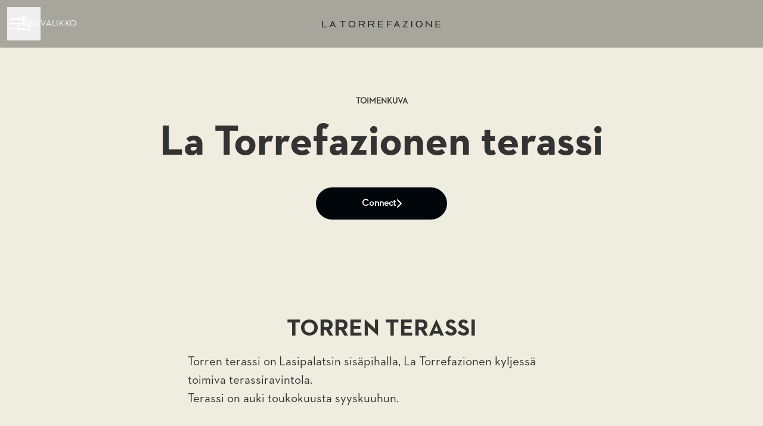

--- FILE ---
content_type: text/html; charset=utf-8
request_url: https://rekry.latorre.fi/departments/la-torrefazionen-terassi
body_size: 15601
content:
<!DOCTYPE html>

<html
  lang="fi"
  dir="ltr"
  class="h-screen"
>
  <head>
    <script src="https://assets-aws.teamtailor-cdn.com/assets/packs/js/runtime-2127da025801dd0acd26.js" crossorigin="anonymous" data-turbo-track="reload" nonce="" defer="defer" integrity="sha384-fBM1z7sE44hkAfSsT5EJzE8uZxTB1JDikqoNQ4BA389y028KMPyInKPyevD5gzhf"></script>
<script src="https://assets-aws.teamtailor-cdn.com/assets/packs/js/5217-d722161248a86ef021eb.js" crossorigin="anonymous" data-turbo-track="reload" nonce="" defer="defer" integrity="sha384-3uhEwc9uRPhLRiFZuyE1+fXG2cPfzR9U79Emaqi+mAfXU4IoMzhLyJlcm/7r1wQE"></script>
<script src="https://assets-aws.teamtailor-cdn.com/assets/packs/js/cookies-a135f52d0a68c93f4012.js" crossorigin="anonymous" data-turbo-track="reload" nonce="" defer="defer" integrity="sha384-0sL6GTF8sTKsSFPNxAGm6429n1teKKhy573MDp74v/UIVHe/z//4JrnBZWLBIJZQ"></script>
<script src="https://assets-aws.teamtailor-cdn.com/assets/packs/js/601-7d3383e7a375dc1aaa1b.js" crossorigin="anonymous" data-turbo-track="reload" nonce="" defer="defer" integrity="sha384-l5I801Pjg1EBg2KQZqeHOLGUzdhI7+PBvRsMqdEOUrzi+WANH250/E7d/ntAKPkC"></script>
<script src="https://assets-aws.teamtailor-cdn.com/assets/packs/js/8559-d931dd583b4bb79d0e2a.js" crossorigin="anonymous" data-turbo-track="reload" nonce="" defer="defer" integrity="sha384-9pmZ0INZG4vdr7arMaCamElHv26NrYEKOvqhf9yjMS5zyzkA40w7ExDWqxGcv2vE"></script>
<script src="https://assets-aws.teamtailor-cdn.com/assets/packs/js/7107-2c8b0452b1096d40d889.js" crossorigin="anonymous" data-turbo-track="reload" nonce="" defer="defer" integrity="sha384-F6jpFzRjsKwuSo3AQM4sFVxNTUvURcCz99PinP+Ioe6ku9FF/btyL6hHI9n3qsl9"></script>
<script src="https://assets-aws.teamtailor-cdn.com/assets/packs/js/7569-e58747a9f908cb43e1b3.js" crossorigin="anonymous" data-turbo-track="reload" nonce="" defer="defer" integrity="sha384-S0zTpVoc8Vs13vk6Kbzd4XaCKN6W1FEoXxzPfjU90TE6UFmLwezLnsbOzheFX6Wa"></script>
<script src="https://assets-aws.teamtailor-cdn.com/assets/packs/js/1339-822b19fa834dd7f6886d.js" crossorigin="anonymous" data-turbo-track="reload" nonce="" defer="defer" integrity="sha384-Lob+N8Ud1tUyy7FImsjk5FhAiP0wAuPIPKruyHMQ6JnAnOfl0MxbiRCaXsyDmtlP"></script>
<script src="https://assets-aws.teamtailor-cdn.com/assets/packs/js/careersite-78f3e77926146e4ef0be.js" crossorigin="anonymous" data-turbo-track="reload" nonce="" defer="defer" integrity="sha384-1mdNWolTrMnHl0FTi6TJShqw3ed8SE5HPxomHqXrDl4JTQX5lihZRZwVH4TQOevx"></script>
<script src="https://assets-aws.teamtailor-cdn.com/assets/packs/js/4254-c45eea0ea8a6e7fbe408.js" crossorigin="anonymous" data-turbo-track="reload" nonce="" defer="defer" integrity="sha384-apFmoAEVdGUqGEoR1Nm41DSwOTXZzwghwLCdRgTnXOu0tfFK3Fa/hBBCV7G0v2h8"></script>
<script src="https://assets-aws.teamtailor-cdn.com/assets/packs/js/8454-e660b5c793efc07457dc.js" crossorigin="anonymous" data-turbo-track="reload" nonce="" defer="defer" integrity="sha384-dGFXkTHDjzQntcGqSSnoJx1fghvXUfT/FblSy/fbsoR5GK/y4zwSXGBuC8kTUS0h"></script>
<script src="https://assets-aws.teamtailor-cdn.com/assets/packs/js/font-awesome-d93dcae92dfe0efb796e.js" crossorigin="anonymous" data-turbo-track="reload" nonce="" defer="defer" integrity="sha384-sgVCsKWBVlfrJgIFsdlR2hm5bWFvxj4FMh2tADpdMYjjg08BCPEMHpJBGn7LdVlS"></script>

    <link rel="stylesheet" crossorigin="anonymous" href="https://assets-aws.teamtailor-cdn.com/assets/packs/css/careersite-540c4da2.css" data-turbo-track="reload" media="all" integrity="sha384-a/P3TLRrw9ZxoiL578S9oOxQUeu8NkCUvUQt1Hw7Qxg5D4tIqI0vKpAzuPknLmsd" />

      
      

    <meta name="viewport" content="width=device-width, initial-scale=1">

    <meta name="turbo-cache-control" content="">

    <meta name="turbo-prefetch" content="false">

    <title>TORREN TERASSI - La Torrefazione</title>

    <meta name="csrf-param" content="authenticity_token" />
<meta name="csrf-token" content="zQqJSBoq7i_Y2I-cjQxT6P9wg0CYuec8Flw_Hjk-5nByAiQH7n4ntL-znFcUtbHPrxoQRx0_JkS1DAZ6qh6C1g" />
    

    
    
    <meta name="description" content="" />
    <meta name="keywords" content="Avoimia työpaikkoja, työpaikat, ura, urasivusto" />
    
    
    
    <link rel="alternate" type="application/rss+xml" title="Blog Posts" href="/blog/posts.rss" /><link rel="alternate" type="application/rss+xml" title="Jobs" href="/jobs.rss" />

    <meta property="og:locale" content="fi_FI" />
    <meta property="og:type" content="article" />
    <meta property="og:title" content="TORREN TERASSI - La Torrefazione" />
    <meta property="og:site_name" content="La Torrefazione" />
    <meta property="og:url" content="https://rekry.latorre.fi/departments/la-torrefazionen-terassi" />
    <meta property="og:description" content="" />
    
        <meta property="og:image" content="https://screenshots.teamtailor-cdn.com/371ce683-4dfb-4733-9eef-d27a18c9627a-facebook.png?update=1708505142" />
        <meta property="og:image:width" content="1200" />
        <meta property="og:image:height" content="630" />

        <meta name="twitter:card" content="summary_large_image" />
        <meta name="twitter:image" content="https://screenshots.teamtailor-cdn.com/371ce683-4dfb-4733-9eef-d27a18c9627a-twitter.png?update=1708505142" />
        <meta name="twitter:title" content="TORREN TERASSI - La Torrefazione" />
        <meta name="twitter:description" content="" />
      
    
    

    <style media="all">
  :root {
    --company-primary-bg-color: 239, 237, 224;
    --company-secondary-bg-color: 1, 6, 10;
    --company-secondary-bg-light-5-color: 3, 20, 33;
    --company-secondary-bg-fallback-color: 1, 6, 10;
    --company-primary-text-color: 51, 51, 51;
    --company-primary-text-dark-5-color: 38, 38, 38;
    --company-primary-text-dark-10-color: 26, 26, 26;
    --company-primary-text-light-50-color: 179, 179, 179;
    --company-primary-text-light-77-color: 247, 247, 247;
    --company-secondary-text-color: 255, 255, 255;
    --company-secondary-text-light-5-color: 255, 255, 255;
    --company-secondary-text-light-15-color: 255, 255, 255;
    --company-link-color: 1, 6, 10;
    --company-link-color-on-white: 1, 6, 10;
    --company-color: 1, 6, 10;

    --company-button-text-color: 255, 255, 255;
    --company-button-bg-color: 1, 6, 10;

    --company-button-bg-light-5-color: 3, 20, 33;
    --company-button-bg-light-15-color: 8, 48, 80;

    --company-border-radius: 40px;

    --company-header-font-family: "Neutra2Text-Bold_1";
    --company-header-font-weight: 400;
    --company-body-font-family: "Neutra2Text-Book-_1_ (1)";
    --company-body-font-weight: 400;
  }
    
</style>

  <meta name="theme-color" content="#01060a">

    

  <link rel="stylesheet" href="https://fonts.teamtailor-cdn.com/teamtailor-production/latorre/custom-fonts.css" type="text/css">

  </head>

  <body class="font-company-body min-h-screen flex flex-col text-company-primary bg-company-primary overflow-x-clip company-link-style--underline pages show" data-controller="careersite--ready careersite--referrer-cookie careersite--preload" data-careersite--referrer-cookie-disabled-value="false" data-careersite--ready-in-editor-value="false" data-block-scripts="true">
    
    

      <dialog data-controller="common--cookies--alert" data-common--cookies--alert-block-scripts-value="true" data-common--cookies--alert-takeover-modal-value="false" data-common--cookies--alert-show-cookie-widget-value="true" class="company-links fixed shadow-form w-auto items-center rounded p-4 bg-company-primary text-company-primary overflow-y-auto border-none max-h-[80vh] z-cookie-alert lg:gap-x-6 lg:max-h-[calc(100vh-40px)] flex-col inset-x-4 bottom-4 mb-0 mt-auto justify-between !translate-y-0 !top-0 lg:p-10 lg:flex-row lg:inset-x-[40px] lg:mb-6">

    <div class="w-full max-w-screen-xl overflow-y-auto">
      <h2 class="font-bold block text-md mb-2">Tämä sivusto käyttää evästeitä varmistaakseen, että saat parhaan kokemuksen.</h2>

      <p class="mb-2">
        La Torrefazione ja valitut yhteistyökumppanimme käyttävät evästeitä ja vastaavia tekniikoita (yhdessä ”evästeet”), jotka ovat välttämättömiä tämän verkkosivuston esittämiseksi ja sen varmistamiseksi, että saat sivustolla parhaan mahdollisen kokemuksen.

          Jos annat suostumuksesi, käytämme evästeitä myös analytiikka- ja markkinointitarkoituksiin.
      </p>

      <p class="mb-2"><a class='company-link' href='https://rekry.latorre.fi/cookie-policy'>Evästekäytännöstä</a> saat lisätietoa käyttämistämme evästeistä.</p>

      <p>Voit milloin tahansa perua suostumuksesi tai muokata sitä klikkaamalla verkkosivuston jokaisen sivun alaosassa olevaa kohtaa Hallitse evästeitä.</p>
</div>
    <div
      class="
        flex flex-col items-center gap-[10px] mt-6 flex-shrink-0 mb-2 w-full
        md:flex-row md:w-auto lg:flex-col
      "
    >
      <button class="careersite-button w-full" aria-label="Hyväksy kaikki evästeet" data-action="click-&gt;common--cookies--alert#acceptAll">Hyväksy kaikki evästeet</button>

        <button class="careersite-button w-full" aria-label="Kieltäydy kaikista ei-välttämättömistä evästeistä" data-action="click-&gt;common--cookies--alert#disableAll">Kieltäydy kaikista ei-välttämättömistä evästeistä</button>

      <button class="careersite-button w-full" aria-label="Evästeasetukset" data-action="click-&gt;common--cookies--alert#openPreferences">Evästeasetukset</button>
    </div>
</dialog>

      <dialog data-controller="common--cookies--preferences" data-common--cookies--preferences-checked-categories-value="[]" data-action="open-cookie-preferences@window-&gt;common--cookies--preferences#open" class="company-links bg-company-primary text-company-primary shadow-form inset-x-4 mb-4 rounded max-w-screen-sm p-4 overflow-auto max-h-[80vh] z-cookie-alert backdrop:bg-[rgba(0,0,0,0.6)] sm:p-10 sm:mb-auto fixed top-2">
  <div class="mb-5 text-center;">
    <h1 class="font-bold mb-2 text-lg">Valitse haluamasi evästeet</h1>
    <p class="text-left mb-2">Tällä sivustolla käytämme vain ehdottoman välttämättömiä evästeitä, joita ilman sivusto ei toimi kunnolla.</p>
    <p class="text-left mb-2">Jos annat suostumuksesi, käytämme myös muuntyyppisiä evästeitä. Alla olevilla säätimillä voit antaa tai perua suostumuksesi erityyppisiin evästeisiin. Voit milloin tahansa muuttaa suostumustasi tai perua sen kokonaan. Klikkaa vain Hallitse evästeitä -linkkiä, joka on aina käytettävissä sivuston alaosassa.</p>
    <p class="text-left">Saat lisätietoa eri tyyppisten evästeiden toiminnasta, tietojesi käytöstä evästeiden yhteydessä ja muusta vastaavasta <a href='https://rekry.latorre.fi/cookie-policy' class='underline text-company-link'>evästekäytännöstämme</a>.</p>
  </div>

  <div class="mb-10 text-sm leading-snug">
    <div class="flex mb-3 items-start sm:mb-5 cursor-default" data-preference-type="strictly_necessary">
  <div class="label-switch label-switch--disabled">
    <input type="checkbox" disabled="disabled" id="strictly_necessary" checked="checked" class="peer">

    <div class="checkbox peer-focus:ring-2 peer-focus:ring-blue-600"></div>
</div>
  <div class="ml-4 flex flex-col">
    <label class="font-semibold" for="strictly_necessary">Välttämättömät</label>

    <p>Nämä evästeet ovat välttämättömiä, jotta sivusto toimisi kunnolla, ja ne ovat aina käytössä, kun vierailet sivustolla.</p>

      <span>
        <strong>Toimittajat</strong>
        <span>Teamtailor</span>
      </span>
</div></div>

    <div class="flex mb-3 items-start sm:mb-5" data-preference-type="analytics">
  <div class="label-switch">
    <input type="checkbox" id="analytics" class="peer" data-common--cookies--preferences-target="categoryInput" data-action="input-&gt;common--cookies--preferences#handleCategoryToggle">

    <div class="checkbox peer-focus:ring-2 peer-focus:ring-blue-600"></div>
</div>
  <div class="ml-4 flex flex-col">
    <label class="font-semibold cursor-pointer" for="analytics">Analytiikka</label>

    <p>Nämä evästeet keräävät tietoa, joka auttaa sivuston käyttötavan ymmärtämisessä.</p>

      <span>
        <strong>Toimittajat</strong>
        <span>Teamtailor</span>
      </span>
</div></div>

    

    <div class="flex mb-3 items-start sm:mb-5" data-preference-type="marketing">
  <div class="label-switch">
    <input type="checkbox" id="marketing" class="peer" data-common--cookies--preferences-target="categoryInput" data-action="input-&gt;common--cookies--preferences#handleCategoryToggle">

    <div class="checkbox peer-focus:ring-2 peer-focus:ring-blue-600"></div>
</div>
  <div class="ml-4 flex flex-col">
    <label class="font-semibold cursor-pointer" for="marketing">Markkinointi</label>

    <p>Näiden evästeiden avulla saat oleellisempaa mainontaa. Toisinaan ne myös toimittavat sivustolle lisätoimintoja.</p>

      <span>
        <strong>Toimittajat</strong>
        <span>Youtube</span>
      </span>
</div></div>
  </div>

  <div class="flex flex-col items-center gap-6">
    <button class="careersite-button w-full" data-action="click-&gt;common--cookies--preferences#handleAccept">Hyväksy nämä evästeet</button>

    <button class="careersite-button w-full" data-action="click-&gt;common--cookies--preferences#handleDecline">Kieltäydy kaikista ei-välttämättömistä evästeistä</button>
  </div>
</dialog>


    <a href="#main-content" class="careersite-button min-w-[13.75rem] group 
          absolute top-0 left-0 py-2 px-4 z-[50] transform
          -translate-y-full -translate-x-full focus:translate-y-2 focus:translate-x-2 transition">
  <span class="flex items-center justify-center gap-x-3">
    
    <span class="truncate">Siirry pääsisältöön</span>

      <i class="transition duration-200 transform fas mt-[-1px] fa-chevron-right group-hover:translate-x-1 rtl:group-hover:-translate-x-1 rtl:-scale-x-100"></i>
  </span>
</a>

      
<header class="header z-career-header flex w-full h-20   hover:after:top-0 !relative" data-section-model="header" style="">
  <div class="absolute top-0 w-full h-full ltr:left-0 rtl:right-0">
            <div class="flex items-center h-full ltr:ml-2 rtl:mr-2" data-controller="common--header--menu" data-common--header--menu-open-value="false" data-test="header-menu">
  <button
    class="
      relative flex items-center gap-4 px-4 no-underline cursor-pointer h-14
      sm:w-auto bg-opacity-80 sm:bg-transparent z-career-header-menu-button
      focus-visible-header
    "
    aria-expanded="false"
    data-action="click->common--header--menu#toggle"
    data-common--header--menu-target="button"
  >
    <span class="header-menu-burger" data-common--header--menu-target="burger">
        <span class="header-menu-burger__item"></span>
        <span class="header-menu-burger__item"></span>
        <span class="header-menu-burger__item"></span>
        <span class="header-menu-burger__item"></span>
    </span>

    <span class="max-sm:sr-only text-sm leading-normal tracking-wider uppercase whitespace-nowrap">Uravalikko</span>
  </button>

  <div
    class="
      absolute inset-0 hidden w-full h-screen py-20 m-0 overflow-y-auto
      bottom header__nav z-career-header-menu-content
    "
    data-common--header--menu-target="menu"
  >
    <nav class="w-full main-nav-menu sm:h-full">
      <ul class="w-full sm:py-12">
          <li>
            <a class="text-xl sm:text-4xl py-3 px-8 sm:px-[20%] block font-bold w-full no-underline hover:bg-gradient-header focus-visible:outline-none focus-visible:bg-gradient-header rtl:degree-[90deg]" href="https://rekry.latorre.fi/">Aloitus</a>
</li>          <li>
            <a class="text-xl sm:text-4xl py-3 px-8 sm:px-[20%] block font-bold w-full no-underline hover:bg-gradient-header focus-visible:outline-none focus-visible:bg-gradient-header rtl:degree-[90deg]" href="https://rekry.latorre.fi/departments">Toimenkuvat</a>
</li>          <li>
            <a class="text-xl sm:text-4xl py-3 px-8 sm:px-[20%] block font-bold w-full no-underline hover:bg-gradient-header focus-visible:outline-none focus-visible:bg-gradient-header rtl:degree-[90deg]" href="https://rekry.latorre.fi/locations">Sijainnit</a>
</li>          <li>
            <a class="text-xl sm:text-4xl py-3 px-8 sm:px-[20%] block font-bold w-full no-underline hover:bg-gradient-header focus-visible:outline-none focus-visible:bg-gradient-header rtl:degree-[90deg]" href="https://rekry.latorre.fi/people">Työkaverit</a>
</li>          <li>
            <a class="text-xl sm:text-4xl py-3 px-8 sm:px-[20%] block font-bold w-full no-underline hover:bg-gradient-header focus-visible:outline-none focus-visible:bg-gradient-header rtl:degree-[90deg]" href="https://rekry.latorre.fi/jobs">Työpaikat</a>
</li>      </ul>
    </nav>

    <div class="flex flex-col items-end px-8 py-8 overflow-auto md:max-h-full scrollbar-hide sm:text-right sm:fixed top-16 ltr:right-8 rtl:left-8 sm:px-0 sm:py-0">
      <span class="text-lg font-bold">
        Työntekijä
      </span>

      <a class="hover:underline focus-visible-header self-end" href="https://app.teamtailor.com/companies/JOhvJEqE-IY@eu/dashboard">Kirjaudu sisään työntekijänä</a>


        <span class="mt-12 text-lg font-bold">
          Hakija
        </span>
        <a class="hover:underline focus-visible-header self-end" href="https://rekry.latorre.fi/connect/login">Kirjaudu Connectiin</a>

        <span class="mt-12 text-lg font-bold">Kotisivu</span>
        <a class="hover:underline focus-visible-header self-end" href="http://www.latorre.fi">latorre.fi</a>
</div>  </div>
</div>

</div>

<div class="flex items-center mx-auto">      
<a class="relative h-[72px] flex items-center justify-center text-center focus-visible-header" id="e812d76f48b6dac100b5addd20e65fee5" data-test="company-logo" data-turbo-permanent="true" href="https://rekry.latorre.fi/">
    <img alt="Yrityksen La Torrefazione urasivusto" class="mx-auto max-w-[180px] sm:max-w-[200px] max-h-[90%]" src="https://images.teamtailor-cdn.com/images/s3/teamtailor-production/logotype-v3/image_uploads/e19c41b4-8ed5-4db3-a986-1991ebb4313e/original.png" />
</a>
</div>

  <div class="absolute top-0 flex items-center h-full mx-3 ltr:right-0 rtl:left-0">
            <div data-controller="common--share" data-common--share-url-value="https://rekry.latorre.fi/departments/la-torrefazionen-terassi" data-test="share-button">
  <div class="relative" data-controller="common--dropdown" data-common--dropdown-use-stimulus-click-outside-value="false" data-common--dropdown-right-aligned-class="ltr:right-0 rtl:left-0" data-common--dropdown-validation-error-value="Jonkin vaihtoehdon valitseminen on pakollista">


  <button type="button" role="button" id="trigger-dropdown-716443a5" aria-required="false" aria-label="Jaa sivu" aria-haspopup="menu" aria-expanded="false" aria-controls="dropdown-716443a5" class="text-current px-4 pt-[15px] pb-[17px] block flex items-center justify-center focus-visible-header" data-common--dropdown-target="button" data-action="click-&gt;common--dropdown#toggle">
    <span class="sr-only">Jaa sivu</span>

          <i class="far fa-arrow-up-from-bracket size-6"></i>

</button>
  <div id="dropdown-716443a5" role="menu" aria-labelledby="trigger-dropdown-716443a5" class="absolute flex-col hidden -mt-1 bg-white rounded min-w-[175px] shadow-form animate__animated animate__faster z-dropdown max-h-[70vh] overflow-y-auto ltr:right-0 rtl:left-0  p-2 top-full" data-common--dropdown-target="dropdown">

        <button type="button" role="menuitem" class="block no-underline px-3 py-3 sm:py-1 text-gray-800 focus-visible:outline-company-button hover:bg-company-secondary hover:text-company-secondary last:mb-0 text-unset mb-1 rounded-xs" data-common--dropdown-target="menuItem" data-action="click-&gt;common--share#handleClick" data-provider="Facebook">
                <span class="flex items-center">
        <i class="fab fa-facebook-square size-6"></i>
        <span class="mx-3">Facebook</span>
      </span>

</button>        <button type="button" role="menuitem" class="block no-underline px-3 py-3 sm:py-1 text-gray-800 focus-visible:outline-company-button hover:bg-company-secondary hover:text-company-secondary last:mb-0 text-unset mb-1 rounded-xs" data-common--dropdown-target="menuItem" data-action="click-&gt;common--share#handleClick" data-provider="Twitter">
                <span class="flex items-center">
        <i class="fab fa-square-x-twitter size-6"></i>
        <span class="mx-3">X</span>
      </span>

</button>        <button type="button" role="menuitem" class="block no-underline px-3 py-3 sm:py-1 text-gray-800 focus-visible:outline-company-button hover:bg-company-secondary hover:text-company-secondary last:mb-0 text-unset mb-1 rounded-xs" data-common--dropdown-target="menuItem" data-action="click-&gt;common--share#handleClick" data-provider="LinkedIn">
                <span class="flex items-center">
        <i class="fab fa-linkedin size-6"></i>
        <span class="mx-3">LinkedIn</span>
      </span>

</button>



</div></div></div>

  </div>
</header>

<main class="flex flex-col flex-grow" id="main-content">
  
    
  <section id="section-27860896" style="--block-base-text-color: var(--company-primary-text-color);--block-base-link-color: var(--company-link-color);--block-base-background-color: var(--company-primary-bg-color);--block-base-highlight-color: var(--company-color);" class="block--connect   block-padding bg-block-preset-primary bg-company-primary text-company-primary" data-section-route="section" data-section-model="27860896" data-section-name="connect">
    <div class="block-px">
  <div class="mx-auto text-center block-max-w--md text-company-primary">
      <span class="block mb-4 text-sm font-semibold uppercase">
        Toimenkuva
      </span>
      <h1 class="text-5xl md:text-7xl text-center font-company-header">
        La Torrefazionen terassi
      </h1>

      <div class="mt-8">
        <a class="careersite-button min-w-[13.75rem] group" rel="noopener" href="/connect?department=dekki-stadin-kuumin-terassi">
  <div class="flex items-center justify-center gap-x-3">
    <span class="truncate">Connect</span>

    <i
      class="
        transition duration-200 transform fas fa-chevron-right
        group-hover:translate-x-1 rtl:group-hover:-translate-x-1
        rtl:-scale-x-100
      "
    ></i>
  </div>
</a>
      </div>
  </div>
</div>

</section>
  
  <section id="section-27860897" style="--block-base-text-color: var(--company-primary-text-color);--block-base-link-color: var(--company-link-color);--block-base-background-color: var(--company-primary-bg-color);--block-base-highlight-color: var(--company-color);" class="block--gallery   block-padding bg-block-preset-primary bg-company-primary text-company-primary" data-section-route="section" data-section-model="27860897" data-section-name="gallery">
      <div class="block-px">
    <div class="w-full mx-auto block-max-w--lg">
        
<div class="splide" dir="ltr" data-controller="common--carousel" data-common--carousel-use-container-height-value="false" data-common--carousel-initialize-when-viewport-value="false" data-common--carousel-has-video-value="false" data-common--carousel-autoplay-value="false" data-common--carousel-type-value="loop" data-common--carousel-pagination-value="true" data-common--carousel-arrows-value="true" data-common--carousel-initial-image-index-value="0" data-common--carousel-height-ratio-value="0.6666666666666666">
  <div class="splide__track rounded">
    <ul class="splide__list">
          <li class="splide__slide" data-common--carousel-target="item" data-url="https://images.teamtailor-cdn.com/images/s3/teamtailor-production/gallery_picture-v6/image_uploads/4b83603b-575b-4b45-92e6-0e987b06b1cf/original.jpg">
            <img src="[data-uri]" alt="Workplace image" class="hidden" data-common--carousel-target="image" data-splide-lazy="https://images.teamtailor-cdn.com/images/s3/teamtailor-production/gallery_picture-v6/image_uploads/4b83603b-575b-4b45-92e6-0e987b06b1cf/original.jpg">
</li>          <li class="splide__slide" data-common--carousel-target="item" data-url="https://images.teamtailor-cdn.com/images/s3/teamtailor-production/gallery_picture-v6/image_uploads/d6942fd2-0d90-4452-b7d5-9f6fcea9ee56/original.jpg">
            <img src="[data-uri]" alt="Workplace image" class="hidden" data-common--carousel-target="image" data-splide-lazy="https://images.teamtailor-cdn.com/images/s3/teamtailor-production/gallery_picture-v6/image_uploads/d6942fd2-0d90-4452-b7d5-9f6fcea9ee56/original.jpg">
</li>          <li class="splide__slide" data-common--carousel-target="item" data-url="https://images.teamtailor-cdn.com/images/s3/teamtailor-production/gallery_picture-v6/image_uploads/1d4bc84c-78e8-4687-8ff1-652a6c3ae299/original.jpg">
            <img src="[data-uri]" alt="Workplace image" class="hidden" data-common--carousel-target="image" data-splide-lazy="https://images.teamtailor-cdn.com/images/s3/teamtailor-production/gallery_picture-v6/image_uploads/1d4bc84c-78e8-4687-8ff1-652a6c3ae299/original.jpg">
</li>          <li class="splide__slide" data-common--carousel-target="item" data-url="https://images.teamtailor-cdn.com/images/s3/teamtailor-production/gallery_picture-v6/image_uploads/7531e980-6ff0-4a28-bae0-3770800bac05/original.jpg">
            <img src="[data-uri]" alt="Workplace image" class="hidden" data-common--carousel-target="image" data-splide-lazy="https://images.teamtailor-cdn.com/images/s3/teamtailor-production/gallery_picture-v6/image_uploads/7531e980-6ff0-4a28-bae0-3770800bac05/original.jpg">
</li>          <li class="splide__slide" data-common--carousel-target="item" data-url="https://images.teamtailor-cdn.com/images/s3/teamtailor-production/gallery_picture-v6/image_uploads/3a254d6d-d90b-4b59-830b-4e149eccd8e3/original.jpg">
            <img src="[data-uri]" alt="Workplace image" class="hidden" data-common--carousel-target="image" data-splide-lazy="https://images.teamtailor-cdn.com/images/s3/teamtailor-production/gallery_picture-v6/image_uploads/3a254d6d-d90b-4b59-830b-4e149eccd8e3/original.jpg">
</li>          <li class="splide__slide" data-common--carousel-target="item" data-url="https://images.teamtailor-cdn.com/images/s3/teamtailor-production/gallery_picture-v6/image_uploads/f734b468-47bd-4106-b49c-7b2512fa66a8/original.jpg">
            <img src="[data-uri]" alt="Workplace image" class="hidden" data-common--carousel-target="image" data-splide-lazy="https://images.teamtailor-cdn.com/images/s3/teamtailor-production/gallery_picture-v6/image_uploads/f734b468-47bd-4106-b49c-7b2512fa66a8/original.jpg">
</li>          <li class="splide__slide" data-common--carousel-target="item" data-url="https://images.teamtailor-cdn.com/images/s3/teamtailor-production/gallery_picture-v6/image_uploads/c1bd62b8-52dc-4124-a1ee-54c5c80b4238/original.jpg">
            <img src="[data-uri]" alt="Workplace image" class="hidden" data-common--carousel-target="image" data-splide-lazy="https://images.teamtailor-cdn.com/images/s3/teamtailor-production/gallery_picture-v6/image_uploads/c1bd62b8-52dc-4124-a1ee-54c5c80b4238/original.jpg">
</li>
    </ul>
</div></div>
    </div>
  </div>

</section>
  
  <section id="section-27860898" style="--block-base-text-color: var(--company-primary-text-color);--block-base-link-color: var(--company-link-color);--block-base-background-color: var(--company-primary-bg-color);--block-base-highlight-color: var(--company-color);" class="block--text   block-padding bg-block-preset-primary bg-company-primary text-company-primary" data-section-route="section" data-section-model="27860898" data-section-sub-type="ContentBlock::Text" data-section-name="text">
    <div class="text-lg block-px" data-controller="careersite--responsive-video">
    <div class="mx-auto block-max-w--sm">
  

    <h2 class="mb-4 text-4xl leading-tight text-center font-company-header text-block-title">TORREN TERASSI</h2>

    <div class="prose prose-block font-company-body company-links break-words">
      <p><strong></strong>Torren terassi on&nbsp;Lasipalatsin sisäpihalla, La Torrefazionen kyljessä toimiva terassiravintola.<br></p><p>Terassi on auki toukokuusta syyskuuhun.&nbsp;</p><p><br></p><p><br></p><p><br></p>
    </div>
</div>

</div>
</section>
  

  

  
  <section id="section-100763" style="--block-base-text-color: var(--company-secondary-text-color);--block-base-link-color: var(--company-secondary-text-color);--block-base-background-color: var(--company-secondary-bg-color);--block-base-highlight-color: var(--company-secondary-text-color);" class="block--workplace   bg-company-secondary text-company-secondary" data-section-route="section" data-section-model="100763" data-section-name="workplace">
    <div class="md:min-h-[500px] flex flex-col lg:flex-row">
  <div class="w-full flex flex-col items-center justify-center py-20 block-px md:px-15 lg:w-half">

      <div class="prose prose-block block-max-w--sm lg:max-w-600 company-links">
        <p>#kylänintohimoisimmatbaristat</p>
      </div>
</div>
    <div class="w-full lg:w-half">
      
<div class="splide" dir="ltr" data-controller="common--carousel" data-common--carousel-use-container-height-value="true" data-common--carousel-initialize-when-viewport-value="false" data-common--carousel-has-video-value="false" data-common--carousel-autoplay-value="false" data-common--carousel-type-value="loop" data-common--carousel-pagination-value="true" data-common--carousel-arrows-value="true" data-common--carousel-initial-image-index-value="0" data-common--carousel-height-ratio-value="0">
  <div class="splide__track">
    <ul class="splide__list">
          <li class="splide__slide" data-common--carousel-target="item" data-url="https://images.teamtailor-cdn.com/images/s3/teamtailor-production/gallery_picture-v6/image_uploads/c7779001-5e7e-4ca0-a92c-23a576c21408/original.jpg">
            <img src="[data-uri]" alt="Workplace image" class="hidden" data-common--carousel-target="image" data-splide-lazy="https://images.teamtailor-cdn.com/images/s3/teamtailor-production/gallery_picture-v6/image_uploads/c7779001-5e7e-4ca0-a92c-23a576c21408/original.jpg">
</li>          <li class="splide__slide" data-common--carousel-target="item" data-url="https://images.teamtailor-cdn.com/images/s3/teamtailor-production/gallery_picture-v6/image_uploads/d348a5b2-b265-445f-b3f6-4c4a3c1dbf93/original.jpg">
            <img src="[data-uri]" alt="Workplace image" class="hidden" data-common--carousel-target="image" data-splide-lazy="https://images.teamtailor-cdn.com/images/s3/teamtailor-production/gallery_picture-v6/image_uploads/d348a5b2-b265-445f-b3f6-4c4a3c1dbf93/original.jpg">
</li>          <li class="splide__slide" data-common--carousel-target="item" data-url="https://images.teamtailor-cdn.com/images/s3/teamtailor-production/gallery_picture-v6/image_uploads/cd202386-88e0-420d-99ae-46f9f3272bfd/original.jpg">
            <img src="[data-uri]" alt="Workplace image" class="hidden" data-common--carousel-target="image" data-splide-lazy="https://images.teamtailor-cdn.com/images/s3/teamtailor-production/gallery_picture-v6/image_uploads/cd202386-88e0-420d-99ae-46f9f3272bfd/original.jpg">
</li>          <li class="splide__slide" data-common--carousel-target="item" data-url="https://images.teamtailor-cdn.com/images/s3/teamtailor-production/gallery_picture-v6/image_uploads/94e97bb3-4387-4f7f-928a-c2423bcb71a8/original.jpg">
            <img src="[data-uri]" alt="Workplace image" class="hidden" data-common--carousel-target="image" data-splide-lazy="https://images.teamtailor-cdn.com/images/s3/teamtailor-production/gallery_picture-v6/image_uploads/94e97bb3-4387-4f7f-928a-c2423bcb71a8/original.jpg">
</li>          <li class="splide__slide" data-common--carousel-target="item" data-url="https://images.teamtailor-cdn.com/images/s3/teamtailor-production/gallery_picture-v6/image_uploads/a2d0237d-dcaa-4460-b243-988fcc85ce69/original.jpg">
            <img src="[data-uri]" alt="Workplace image" class="hidden" data-common--carousel-target="image" data-splide-lazy="https://images.teamtailor-cdn.com/images/s3/teamtailor-production/gallery_picture-v6/image_uploads/a2d0237d-dcaa-4460-b243-988fcc85ce69/original.jpg">
</li>
    </ul>
</div></div>
    </div>
</div>
</section>
  
  <section id="section-27860903" style="--block-base-text-color: var(--company-primary-text-color);--block-base-link-color: var(--company-link-color);--block-base-background-color: var(--company-primary-bg-color);--block-base-highlight-color: var(--company-color);" class="block--locations-map   bg-company-primary text-company-primary" data-section-route="section" data-section-model="27860903" data-section-name="locations-map">
    <div id="locations-map" class="text-lg locations-map" data-controller="blocks--locations-map" data-blocks--locations-map-selected-location-value="34287" data-blocks--locations-map-locations-value="[{&quot;id&quot;:34287,&quot;lat&quot;:&quot;60.1667764&quot;,&quot;long&quot;:&quot;24.9366927&quot;},{&quot;id&quot;:32823,&quot;lat&quot;:&quot;60.1697649&quot;,&quot;long&quot;:&quot;24.948037999999997&quot;},{&quot;id&quot;:32822,&quot;lat&quot;:&quot;60.16867689999999&quot;,&quot;long&quot;:&quot;24.9435545&quot;},{&quot;id&quot;:32828,&quot;lat&quot;:&quot;60.1783691&quot;,&quot;long&quot;:&quot;24.950028&quot;},{&quot;id&quot;:32826,&quot;lat&quot;:&quot;60.1694809&quot;,&quot;long&quot;:&quot;24.9337569&quot;},{&quot;id&quot;:32829,&quot;lat&quot;:&quot;60.1700846&quot;,&quot;long&quot;:&quot;24.9372998&quot;},{&quot;id&quot;:32825,&quot;lat&quot;:&quot;60.1616708&quot;,&quot;long&quot;:&quot;24.7380789&quot;},{&quot;id&quot;:32824,&quot;lat&quot;:&quot;65.01130619999999&quot;,&quot;long&quot;:&quot;25.4721474&quot;},{&quot;id&quot;:59983,&quot;lat&quot;:&quot;60.21820809999999&quot;,&quot;long&quot;:&quot;24.8119676&quot;},{&quot;id&quot;:45597,&quot;lat&quot;:&quot;60.1700485&quot;,&quot;long&quot;:&quot;24.9380027&quot;}]">
  <template data-blocks--locations-map-target="largeMarkerIcon">
    <i class="text-3xl filter drop-shadow fas fa-location-dot text-company-link"></i>
  </template>

  <template data-blocks--locations-map-target="smallMarkerIcon">
    <i class="filter drop-shadow fas fa-circle-small fa-xs text-company-link"></i>
  </template>

  <div class="flex flex-col lg:flex-row">
    <div
      class="
        flex flex-col items-center justify-start w-full py-20 lg:w-half
        bg-company-secondary block-px
      "
    >
        <select class="truncate pr-10 mb-6 min-w-full lg:min-w-[300px] max-w-full lg:max-w-[420px] md:mx-4 p-4 rounded-2 border-0 cursor-pointer bg-company-secondary-text text-company-secondary-bg " data-blocks--locations-map-target="locationSelect" name="Valitse sijainti" title="Valitse sijainti">
            <option value="34287">
              La Torrefazione Oy
</option>            <option value="32823">
              Fratello Torrefazione
</option>            <option value="32822">
              La Torrefazione Aleksi
</option>            <option value="32828">
              La Torrefazione Hakis
</option>            <option value="32826">
              La Torrefazione Kamppi
</option>            <option value="32829">
              La Torrefazione Lasipalatsi
</option>            <option value="32825">
              La Torrefazione Omena
</option>            <option value="32824">
              La Torrefazione Oulu
</option>            <option value="59983">
              La Torrefazione Sello
</option>            <option value="45597">
              La Torrefazionen Terassi
</option></select>
      <turbo-frame id="location_details" src="https://rekry.latorre.fi/locations/map_details?editor=false&amp;location_id=34287" loading="lazy" data-blocks--locations-map-target="details"></turbo-frame>
    </div>

    <div class="w-full lg:w-half h-[320px] md:h-[450px] z-career-locations-map" data-blocks--locations-map-target="map"></div>
</div></div>
</section>


  <div class="" data-section-model="footer">

  <section class="block--about company-links bg-primary-text-background block-px mt-auto">
  <div class="py-20 mx-auto block-max-w--sm">
    <div class="mx-auto block-max-w--sm">
    <h2 class="mb-4 text-4xl text-center font-company-header text-block-title">La Torrefazione yrityksenä</h2>

    <div class="prose prose-block font-company-body company-links break-words">
      
    </div>
</div>


    <div class="flex flex-wrap mt-8 text-lg gap-y-4">
        <div class="flex-shrink-0 w-full md:w-half">
          <span class="font-bold">
            Perustettu
          </span>

          2009
        </div>


    </div>
  </div>
</section>

  <footer class="block-px mt-auto">
      <div class="text-lg block-padding">
  <div class="w-full mx-auto sm:flex block-max-w--lg">
      <div class="w-full lg:flex-shrink-0 md:w-[47%] md:text-center lg:text-unset lg:w-[25%] md:pr-[3%] mb-10 lg:mb-0 last:mb-0 footer-nav-menu">
  <h2 class="mb-4 text-xl font-company-header">Urasivusto</h2>

  <ul class="flex flex-col gap-y-3">
      <li class="w-full text-md leading-tight">
        <a class="py-1 w-full company-link" href="https://rekry.latorre.fi/">Aloitus</a>

</li>      <li class="w-full text-md leading-tight">
        <a class="py-1 w-full company-link" href="https://rekry.latorre.fi/departments">Toimenkuvat</a>

</li>      <li class="w-full text-md leading-tight">
        <a class="py-1 w-full company-link" href="https://rekry.latorre.fi/locations">Sijainnit</a>

</li>      <li class="w-full text-md leading-tight">
        <a class="py-1 w-full company-link" href="https://rekry.latorre.fi/people">Työkaverit</a>

</li>      <li class="w-full text-md leading-tight">
        <a class="py-1 w-full company-link" href="https://rekry.latorre.fi/jobs">Työpaikat</a>

</li>      <li class="w-full text-md leading-tight">
        <a class="py-1 w-full company-link" href="/data-privacy">Tietosuoja</a>

</li>      <li class="w-full text-md leading-tight">
                    <button data-controller="cookie-preferences" data-action="click-&gt;cookie-preferences#openCookiePreferences" aria-label="Hallitse evästeitä" class="company-link font-company-body text-unset py-1">Hallitse evästeitä</button>

</li>  </ul>
</div>
      <div class="w-full lg:flex-shrink-0 md:w-[47%] md:text-center lg:text-unset lg:w-[25%] md:pr-[3%] mb-10 lg:mb-0 last:mb-0 footer-nav-locations">
  <h2 class="mb-4 text-xl font-company-header">Sijainnit</h2>

  <ul class="flex flex-col gap-y-3">
      <li class="w-full text-md leading-tight">
        <a class="py-1 w-full company-link" href="https://rekry.latorre.fi/locations/la-torrefazionen-terassi">La Torrefazionen Terassi</a>

</li>      <li class="w-full text-md leading-tight">
        <a class="py-1 w-full company-link" href="https://rekry.latorre.fi/locations/la-torrefazione-oy">La Torrefazione Oy</a>

</li>      <li class="w-full text-md leading-tight">
        <a class="py-1 w-full company-link" href="https://rekry.latorre.fi/locations/la-torrefazione-kamppi">La Torrefazione Kamppi</a>

</li>      <li class="w-full text-md leading-tight">
        <a class="py-1 w-full company-link" href="https://rekry.latorre.fi/locations/la-torrefazione-lasipalatsi">La Torrefazione Lasipalatsi</a>

</li>      <li class="w-full text-md leading-tight">
        <a class="py-1 w-full company-link" href="https://rekry.latorre.fi/locations/fratello-torrefazione">Fratello Torrefazione</a>

</li>      <li class="w-full text-md leading-tight">
        <a class="py-1 w-full company-link" href="https://rekry.latorre.fi/locations/la-torrefazione-aleksi">La Torrefazione Aleksi</a>

</li>      <li class="w-full text-md leading-tight">
        <a class="py-1 w-full company-link" href="/locations">Kaikki sijainnit</a>

</li>  </ul>
</div>
      <div class="w-full lg:flex-shrink-0 md:w-[47%] md:text-center lg:text-unset lg:w-[25%] md:pr-[3%] mb-10 lg:mb-0 last:mb-0 footer-nav-departments">
  <h2 class="mb-4 text-xl font-company-header">Toimenkuvat</h2>

  <ul class="flex flex-col gap-y-3">
      <li class="w-full text-md leading-tight">
        <a class="py-1 w-full company-link" href="https://rekry.latorre.fi/departments/la-torrefazionen-terassi">TORREN TERASSI</a>

</li>      <li class="w-full text-md leading-tight">
        <a class="py-1 w-full company-link" href="https://rekry.latorre.fi/departments/vuoropaallikko">VUOROPÄÄLLIKKÖ</a>

</li>      <li class="w-full text-md leading-tight">
        <a class="py-1 w-full company-link" href="https://rekry.latorre.fi/departments/baristakouluttaja">BARISTAKOULUTTAJA</a>

</li>      <li class="w-full text-md leading-tight">
        <a class="py-1 w-full company-link" href="https://rekry.latorre.fi/departments/kahvilapaallikko">KAHVILAPÄÄLLIKKÖ</a>

</li>      <li class="w-full text-md leading-tight">
        <a class="py-1 w-full company-link" href="https://rekry.latorre.fi/departments/barista">BARISTA</a>

</li>      <li class="w-full text-md leading-tight">
        <a class="py-1 w-full company-link" href="https://rekry.latorre.fi/departments/keittiomestari">KEITTIÖMESTARI</a>

</li>  </ul>
</div>

    <div class="flex flex-col items-center justify-center grow shrink-0 text-base sm:items-end sm:justify-end">
      <a class="text-company-primary hover:text-company-link text-ellipsis py-1" href="http://www.latorre.fi">latorre.fi</a>

</div></div></div>


    <div
      class="
        flex flex-col py-4 mx-auto text-center border-t sm:text-unset
        block-max-w--lg border-company-primary-text border-opacity-15
        sm:justify-between sm:flex-row
      "
    >
      <div class="flex justify-center w-full sm:w-auto">
    <a class="text-company-primary hover:text-company-link" href="https://app.teamtailor.com/companies/JOhvJEqE-IY@eu/dashboard">Työntekijän sisäänkirjautuminen</a>
</div>


      <div class="flex justify-center w-full sm:w-auto">
          <a class="text-company-primary hover:text-company-link" href="/connect/login">Hakijan Connect-sisäänkirjautuminen</a>

      </div>
    </div>
</footer></div>
  

</main>

      <div
  class="
    relative z-career-footer flex items-center justify-center flex-shrink-0
    font-sans font-normal bg-company-primary h-[152px] text-company-primary
  "
  style="display: flex !important; visibility: visible !important;"
  id="ed3cc19d15bb1773b92bfa20f25a8dbba"
  data-turbo-permanent
>
  <a rel="noopener" target="_blank" class="flex flex-col items-center group p-1" style="display: flex !important; visibility: visible !important;" href="https://www.teamtailor.com/?utm_campaign=poweredby&amp;utm_content=rekry.latorre.fi&amp;utm_medium=referral&amp;utm_source=career-site">
    <svg xmlns="http://www.w3.org/2000/svg" width="115" height="26">
      <path
        fill="currentColor"
        d="M115 10.727a1.815 1.815 0 0 0-.684-.954 3.443 3.443 0 0 0-1.12-.549 3.8 3.8 0 0 0-1.163-.148c-.374.014-.647.064-.819.148-.517.282-1.243.831-2.175 1.649a56.033 56.033 0 0 0-3.06 2.916 88.146 88.146 0 0 0-3.382 3.657 64.336 64.336 0 0 0-3.145 3.867 64.947 64.947 0 0 1 2.585-3.699 71.089 71.089 0 0 1 2.456-3.086 39.674 39.674 0 0 1 2.089-2.303 198.2 198.2 0 0 1 1.4-1.395c.172-.141.172-.31 0-.507-.172-.198-.417-.388-.732-.571a6.412 6.412 0 0 0-.991-.465c-.344-.127-.618-.19-.818-.19-.23 0-.646.29-1.249.867-.603.577-1.278 1.324-2.025 2.24a77.721 77.721 0 0 0-2.348 3.043 60.298 60.298 0 0 0-2.24 3.255 32.222 32.222 0 0 0-1.659 2.875c-.43.86-.646 1.5-.646 1.923 0 .197.108.458.323.782.216.324.459.62.732.888.272.268.545.451.819.55.272.098.48.035.624-.19l.173-.34c.545-.872 1.256-1.865 2.132-2.98a105.902 105.902 0 0 1 5.709-6.656 48.75 48.75 0 0 1 2.671-2.663c-.201.338-.502.76-.904 1.268-.403.507-.797 1.014-1.186 1.521-.387.507-.732.987-1.034 1.437-.301.452-.452.776-.452.973 0 .197.072.408.216.633.144.226.337.437.582.634.243.197.501.366.775.507.273.141.538.211.797.211.23 0 .502-.09.819-.274a6.57 6.57 0 0 0 .969-.698c.33-.28.66-.591.991-.93a9.63 9.63 0 0 0 .84-.972c.2-.253.258-.394.172-.423-.086-.028-.23-.013-.431.043-.201.056-.402.12-.602.19-.202.07-.317.092-.345.064-.059-.057.043-.225.301-.507.258-.282.588-.634.991-1.057.401-.423.847-.873 1.335-1.352.489-.48.94-.937 1.357-1.375.416-.436.755-.824 1.012-1.162.195-.255.308-.445.34-.572v-.123ZM98.14 11.358a6.737 6.737 0 0 0-1.444-1.14 8.05 8.05 0 0 0-1.702-.762c-.59-.183-1.114-.233-1.573-.148-.631.141-1.328.493-2.089 1.057a16.207 16.207 0 0 0-2.283 2.092 24.276 24.276 0 0 0-2.176 2.769 27.779 27.779 0 0 0-1.788 3c-.502.988-.883 1.918-1.141 2.791-.259.873-.33 1.606-.216 2.198.057.282.302.584.732.909.431.324.911.62 1.444.888.53.268 1.062.479 1.594.633.531.155.926.218 1.185.19.603-.084 1.285-.393 2.046-.93.761-.534 1.536-1.204 2.326-2.007a27.437 27.437 0 0 0 2.306-2.684 28.124 28.124 0 0 0 1.938-2.895c.545-.944.97-1.832 1.27-2.664.302-.83.41-1.5.323-2.007-.084-.423-.337-.852-.752-1.29Zm-2.047 1.1c-.317.718-.79 1.578-1.422 2.578-.632 1-1.35 2.057-2.154 3.17a56.881 56.881 0 0 1-2.348 3.043c-.761.916-1.436 1.648-2.024 2.198-.59.55-.97.755-1.142.613-.202-.141-.137-.577.193-1.31.33-.733.805-1.599 1.422-2.6.618-1 1.32-2.05 2.112-3.149A55.734 55.734 0 0 1 93.034 14c.747-.901 1.415-1.62 2.004-2.155.588-.536.997-.747 1.228-.635.2.113.142.53-.173 1.248Z"
      />

      <path
        fill="currentColor"
        d="M93.128 0h-.01a.826.826 0 0 0-.127.01c-.258.056-.696.394-1.314 1.014-.618.62-1.35 1.423-2.197 2.409a94.751 94.751 0 0 0-2.757 3.381 163.559 163.559 0 0 0-5.837 7.968 81.501 81.501 0 0 0-2.435 3.741 37.377 37.377 0 0 0-1.702 3.064c-.43.888-.646 1.53-.646 1.923 0 .198.072.417.215.656.144.24.33.458.56.656.23.197.489.366.776.507.287.14.56.211.819.211.23 0 .502-.09.819-.275.315-.183.638-.415.969-.697.329-.28.66-.598.99-.951.33-.352.61-.683.84-.994.2-.253.259-.394.172-.422-.086-.028-.23-.014-.43.042-.202.057-.41.127-.625.211-.216.085-.338.113-.367.085-.086-.085.05-.465.41-1.141.358-.677.883-1.558 1.572-2.642a92.766 92.766 0 0 1 2.499-3.7c.976-1.38 2.032-2.817 3.166-4.31a141.137 141.137 0 0 1 3.554-4.482 117.076 117.076 0 0 1 3.663-4.226c.23-.254.25-.507.064-.76a2.76 2.76 0 0 0-.796-.698 3.952 3.952 0 0 0-1.12-.465A3.32 3.32 0 0 0 93.128 0ZM78.645 9.985c-.603.592-1.286 1.352-2.046 2.282a68.44 68.44 0 0 0-2.37 3.086 71.05 71.05 0 0 0-2.263 3.297 34.032 34.032 0 0 0-1.701 2.916c-.446.874-.668 1.522-.668 1.944 0 .198.072.417.216.656.143.24.337.458.58.656.244.197.503.366.777.507.272.141.538.211.796.211.23 0 .502-.09.82-.275.315-.182.646-.415.99-.697.345-.28.675-.598.99-.951.316-.352.604-.683.862-.994.2-.253.251-.394.15-.422-.1-.028-.25-.014-.451.042a5.261 5.261 0 0 0-.603.211c-.201.085-.317.113-.345.085-.115-.112-.022-.45.28-1.015.301-.563.71-1.247 1.228-2.05a49.603 49.603 0 0 1 1.787-2.578c.675-.916 1.329-1.79 1.961-2.621a131.25 131.25 0 0 1 1.702-2.198c.502-.634.84-1.05 1.013-1.247.143-.169.136-.353-.022-.55a2.42 2.42 0 0 0-.667-.549 5.827 5.827 0 0 0-.948-.444c-.345-.127-.618-.19-.819-.19-.23 0-.646.296-1.25.888Zm5.127-1.987c.43-.282.861-.606 1.293-.972.43-.366.81-.74 1.141-1.12.33-.381.496-.684.496-.91 0-.28-.094-.52-.28-.718a2.184 2.184 0 0 0-.711-.486 3.922 3.922 0 0 0-.926-.274c-.33-.057-.64-.07-.927-.043-.2.029-.446.163-.732.401-.288.24-.597.516-.926.825-.33.31-.654.641-.97.993-.316.353-.602.67-.861.951-.23.254-.273.501-.13.74.143.24.374.444.69.613.316.168.653.303 1.013.4.358.1.638.121.84.065.228-.028.558-.183.99-.465ZM72.053 10.407c-.171-.169-.38-.36-.624-.57a9.114 9.114 0 0 0-.733-.57 3.563 3.563 0 0 0-.754-.402 1.217 1.217 0 0 0-.732-.063c-.919.168-1.86.599-2.822 1.29a19.599 19.599 0 0 0-2.8 2.471 30.759 30.759 0 0 0-2.564 3.108 40.548 40.548 0 0 0-2.111 3.212c-.603 1.03-1.078 1.96-1.422 2.79-.344.832-.517 1.445-.517 1.839 0 .197.072.416.216.655.143.24.337.459.581.656.244.197.502.366.776.507.273.141.538.211.797.211.115 0 .337-.127.667-.38.33-.254.719-.592 1.164-1.015a72.943 72.943 0 0 0 3.21-3.254c-.317.564-.56 1.071-.732 1.521-.172.451-.259.818-.259 1.099 0 .197.072.416.216.655.143.24.338.459.582.656.243.197.501.366.775.507.273.141.539.211.797.211.23 0 .502-.09.819-.274.316-.183.646-.416.99-.698.345-.28.676-.598.991-.95.316-.352.603-.684.862-.995.2-.252.25-.394.15-.422-.1-.028-.251-.013-.452.042a5.253 5.253 0 0 0-.603.211c-.2.085-.316.114-.344.085-.116-.112-.044-.436.215-.972.259-.535.632-1.176 1.12-1.924a81.853 81.853 0 0 1 1.659-2.43c.617-.873 1.213-1.697 1.787-2.473a71.05 71.05 0 0 1 1.573-2.05c.474-.592.811-1 1.012-1.226.144-.169.136-.352-.021-.55-.158-.196-.388-.38-.69-.548a7.169 7.169 0 0 0-.948-.444c-.33-.127-.596-.19-.796-.19-.231-.002-.576.224-1.035.674ZM61.692 21.313c.301-.62.739-1.36 1.314-2.22a46.153 46.153 0 0 1 1.982-2.726 30.495 30.495 0 0 1 2.305-2.642c.79-.803 1.55-1.464 2.283-1.986.733-.521 1.358-.754 1.875-.697a42.055 42.055 0 0 0-2.348 2.768 53.132 53.132 0 0 0-2.52 3.487c-.603.649-1.207 1.283-1.81 1.902a240.14 240.14 0 0 1-1.637 1.67c-.489.493-.89.88-1.207 1.162-.316.282-.488.409-.516.38-.116-.111-.022-.478.279-1.098Z"
      />

      <path
        fill="currentColor"
        d="M60.723 5.715c-.46 0-.826.106-1.098.317a3.942 3.942 0 0 0-.755.782 4.01 4.01 0 0 0-.496.951c-.1.296.05.444.452.444h1.38a146.63 146.63 0 0 0-3.362 4.523 119.979 119.979 0 0 0-3.144 4.607c-.948 1.466-1.724 2.762-2.327 3.888-.603 1.127-.905 1.89-.905 2.283 0 .198.072.416.215.656.144.239.337.458.582.655.244.197.502.366.776.507.272.141.538.212.797.212.23 0 .502-.091.819-.275.315-.183.646-.416.99-.698a8.8 8.8 0 0 0 .991-.95c.316-.352.604-.684.862-.994.2-.253.251-.395.15-.423-.1-.028-.25-.013-.451.042a5.261 5.261 0 0 0-.603.211c-.201.085-.317.114-.345.085-.144-.112.028-.613.517-1.5.488-.888 1.17-2.008 2.047-3.36a96.296 96.296 0 0 1 3.123-4.503 158.358 158.358 0 0 1 3.791-4.966h1.55c.431 0 .798-.134 1.1-.402.3-.268.58-.556.84-.866.229-.31.409-.592.538-.846.129-.253-.037-.38-.496-.38h-1.465l1.034-1.142c.144-.169.137-.352-.02-.55-.16-.196-.389-.38-.69-.549a7.367 7.367 0 0 0-.948-.444c-.33-.127-.596-.19-.797-.19-.23 0-.625.26-1.185.782s-1.214 1.22-1.96 2.092h-1.507v.001ZM47.41 16.663a57.558 57.558 0 0 0-1.852 2.81c-.546.889-.99 1.692-1.335 2.41-.345.72-.517 1.262-.517 1.627 0 .198.071.417.215.656.144.24.337.458.581.655.244.198.502.367.776.508.273.141.539.211.797.211.23 0 .502-.09.819-.275.316-.183.646-.415.99-.697.346-.28.675-.598.992-.951.315-.352.602-.683.861-.994.2-.253.251-.394.151-.423-.1-.027-.252-.013-.452.043a5.21 5.21 0 0 0-.603.211c-.201.085-.316.113-.345.085-.115-.112-.021-.45.28-1.015a30.48 30.48 0 0 1 1.228-2.05 49.333 49.333 0 0 1 1.788-2.578c.675-.916 1.32-1.79 1.94-2.621a88.056 88.056 0 0 1 1.679-2.198c.502-.634.854-1.05 1.055-1.247.144-.141.136-.31-.021-.508a2.75 2.75 0 0 0-.668-.57 5.231 5.231 0 0 0-.926-.465c-.33-.128-.597-.19-.797-.19h-.043c-.345 0-1.006.394-1.982 1.183-.977.789-2.076 1.804-3.295 3.043a81.609 81.609 0 0 0-3.77 4.121 74.05 74.05 0 0 0-3.49 4.375 48.627 48.627 0 0 1 2.671-3.868 95.502 95.502 0 0 1 2.585-3.233 51.945 51.945 0 0 1 2.154-2.43 67.481 67.481 0 0 1 1.422-1.459c.173-.14.173-.31 0-.507a2.905 2.905 0 0 0-.732-.571 6.399 6.399 0 0 0-.991-.465c-.345-.127-.618-.19-.819-.19-.345 0-1.005.395-1.981 1.183-.977.79-2.076 1.804-3.296 3.043a81.562 81.562 0 0 0-3.77 4.122 73.967 73.967 0 0 0-3.49 4.375 48.624 48.624 0 0 1 2.672-3.868 95.497 95.497 0 0 1 2.585-3.234 52.014 52.014 0 0 1 2.154-2.43 67.663 67.663 0 0 1 1.422-1.459c.172-.14.172-.31 0-.507a2.906 2.906 0 0 0-.733-.57 6.372 6.372 0 0 0-.99-.466c-.346-.127-.619-.19-.82-.19-.23 0-.64.29-1.227.867-.59.577-1.265 1.325-2.025 2.24a56.903 56.903 0 0 0-2.348 3.043A68.398 68.398 0 0 0 33.69 18.5a36.966 36.966 0 0 0-1.68 2.875c-.445.86-.668 1.5-.668 1.923 0 .198.108.459.323.782.215.324.466.62.754.888.287.268.566.451.84.55.273.098.466.035.582-.19a.99.99 0 0 1 .172-.254 39.175 39.175 0 0 1 1.831-2.663 91.352 91.352 0 0 1 2.348-3.023 65.668 65.668 0 0 1 2.563-2.98 66.15 66.15 0 0 1 2.478-2.578 88.8 88.8 0 0 0-2.047 2.79 48.642 48.642 0 0 0-1.809 2.747 27.004 27.004 0 0 0-1.293 2.347c-.33.69-.495 1.219-.495 1.585 0 .197.107.458.322.782.216.323.46.62.733.888.273.268.545.45.819.55.272.098.48.035.625-.191l.345-.591a51.573 51.573 0 0 1 1.852-2.622 75.367 75.367 0 0 1 2.306-2.916 82.214 82.214 0 0 1 2.498-2.874 60.774 60.774 0 0 1 2.391-2.494c-.69.902-1.38 1.846-2.07 2.832ZM33.753 10.407a13.56 13.56 0 0 0-.624-.57 8.895 8.895 0 0 0-.733-.57 3.564 3.564 0 0 0-.754-.402 1.215 1.215 0 0 0-.732-.063c-.92.168-1.86.599-2.822 1.29a19.566 19.566 0 0 0-2.8 2.471 30.745 30.745 0 0 0-2.564 3.108 40.52 40.52 0 0 0-2.11 3.212c-.604 1.03-1.078 1.96-1.423 2.79-.344.832-.517 1.445-.517 1.839 0 .197.072.416.216.655.143.24.337.459.581.656.244.197.502.366.776.507.273.141.538.211.797.211.115 0 .337-.127.668-.38.33-.254.717-.592 1.163-1.015a73.06 73.06 0 0 0 1.508-1.48 69.014 69.014 0 0 0 1.702-1.774c-.316.564-.56 1.071-.733 1.521-.172.451-.258.818-.258 1.099 0 .197.071.416.215.655.143.24.337.459.581.656.244.197.503.366.776.507.272.141.538.211.797.211.23 0 .502-.09.819-.274.315-.183.646-.416.99-.698.346-.28.675-.598.992-.95.315-.352.602-.684.861-.995.2-.252.251-.394.15-.422-.1-.028-.25-.013-.451.042a5.251 5.251 0 0 0-.604.211c-.2.085-.316.114-.344.085-.115-.112-.043-.436.215-.972.259-.535.632-1.176 1.12-1.924a80.544 80.544 0 0 1 1.66-2.43c.616-.873 1.212-1.697 1.787-2.473a69.995 69.995 0 0 1 1.573-2.05c.474-.592.811-1 1.012-1.226.144-.169.136-.352-.021-.55-.158-.196-.388-.38-.69-.548a7.168 7.168 0 0 0-.947-.444c-.33-.127-.597-.19-.798-.19-.23-.002-.575.224-1.034.674ZM23.392 21.313c.301-.62.74-1.36 1.314-2.22a46.2 46.2 0 0 1 1.982-2.726 30.398 30.398 0 0 1 2.305-2.642c.79-.803 1.55-1.464 2.283-1.986.732-.521 1.357-.754 1.874-.697a42.085 42.085 0 0 0-2.348 2.768 53.13 53.13 0 0 0-2.52 3.487c-.603.649-1.206 1.283-1.81 1.902-.603.62-1.149 1.177-1.637 1.67-.49.493-.89.88-1.206 1.162-.317.282-.489.409-.517.38-.115-.111-.021-.478.28-1.098ZM15.594 10.492c-.79.592-1.566 1.29-2.326 2.092a23.47 23.47 0 0 0-2.154 2.642 18.182 18.182 0 0 0-1.68 2.896c-.446.971-.77 1.93-.97 2.874-.2.944-.2 1.811 0 2.6.086.31.287.591.603.845.316.253.675.472 1.077.655.402.184.819.317 1.25.401.43.085.775.113 1.033.085.373-.028.833-.17 1.38-.423a11.822 11.822 0 0 0 1.68-.972 18.22 18.22 0 0 0 1.701-1.331c.56-.493 1.07-1.007 1.53-1.543.287-.338.38-.55.28-.633-.1-.085-.338.014-.711.296-.575.395-1.142.775-1.702 1.14a23.22 23.22 0 0 1-1.573.952c-.488.268-.926.48-1.314.634-.387.155-.696.232-.926.232-.747-.056-1.034-.556-.861-1.5.172-.944.616-2.093 1.335-3.446.401.31.854.6 1.357.867.502.268.984.346 1.444.232.718-.169 1.479-.62 2.283-1.353a20.62 20.62 0 0 0 2.262-2.43 18.292 18.292 0 0 0 1.745-2.6c.459-.845.704-1.479.732-1.902.028-.338-.144-.69-.517-1.057a5.267 5.267 0 0 0-1.379-.95 7.263 7.263 0 0 0-1.744-.592c-.618-.127-1.142-.12-1.573.02-.718.254-1.472.677-2.262 1.269Zm-.581 5.98c.517-.633 1.07-1.26 1.659-1.88.588-.62 1.184-1.19 1.788-1.712a19.651 19.651 0 0 1 1.637-1.29c.373-.225.575-.31.603-.253.028.057-.043.24-.215.549-.403.676-.92 1.388-1.551 2.134a24.63 24.63 0 0 1-1.939 2.05 16.67 16.67 0 0 1-1.874 1.543c-.59.409-1.055.628-1.4.656.344-.563.775-1.162 1.292-1.796Z"
      />

      <path
        fill="currentColor"
        d="M3.107 26c.223-.078.544-.253.964-.524.589-.38 1.135-.788 1.637-1.226.502-.436.855-.81 1.056-1.12.2-.31.028-.395-.517-.253-.546.141-.74-.219-.582-1.078.158-.86.604-2.008 1.336-3.446.732-1.437 1.723-3.064 2.972-4.882 1.25-1.818 2.721-3.642 4.417-5.474.143-.17.2-.352.172-.55a1.637 1.637 0 0 0-.237-.612 2.88 2.88 0 0 0-.517-.613 4.467 4.467 0 0 0-.667-.507 59.045 59.045 0 0 1 4.179.063c1.35.07 2.57.176 3.662.317.287.029.538-.14.754-.507a4.54 4.54 0 0 0 .496-1.31 6.012 6.012 0 0 0 .15-1.5c-.014-.494-.122-.852-.323-1.079-.173-.168-.69-.274-1.551-.317a40.362 40.362 0 0 0-3.21 0 59.424 59.424 0 0 0-4.157.297 82.308 82.308 0 0 0-4.373.57 40.034 40.034 0 0 0-3.9.804C3.69 3.363 2.8 3.7 2.197 4.067c-.172.084-.301.31-.387.676a2.579 2.579 0 0 0-.022 1.1c.071.366.23.661.474.887.243.226.61.254 1.099.085.89-.31 2.01-.55 3.36-.719 1.35-.169 2.8-.281 4.351-.337-.603.479-1.292 1.197-2.067 2.155a52.201 52.201 0 0 0-2.413 3.255 59.028 59.028 0 0 0-2.413 3.825 97.528 97.528 0 0 0-2.11 3.826C1.435 20.031.933 21.117.56 22.075c-.374.957-.56 1.662-.56 2.112 0 .085.093.233.28.444.186.212.423.423.71.634.288.211.604.395.949.55.19.085.37.147.543.185h.625Z"
      />
    </svg>

    <span class="mt-2 text-sm print:hidden">
      <span class="mt-2 text-sm underline group-hover:text-teamtailor-pink">Urasivusto</span>

      Teamtailorilta
    </span>
</a></div>


    <script nonce="">
  function trackPageView(url) {
    var searchParams = new URLSearchParams(window.location.search);
    var utmSource = searchParams.get('utm_source');
    window.referrer = window.referrer || utmSource || document.referrer
    var payload = {
      ed: '2cHyU34/TvXkTsdumVaaM/M3KlxNUwCygmXrBtZA+d5UJWoOa28XYJkcU4IZOWR7IqUoc2zkomhPJMnlHhqY5nvsbEkmSgrpthGCSyVDfjYL8jlRTyhkTRrtQUxBEeuTV54V+v2necBtN1pQmDGANUJVu4J3K8AIJKVWoo+r9yfboiFGfp/iodFCJIPHY/s10dLaOPqJWA4Ml9+srAJ39MgF524jcRgILb72mujc545ZeiquIGlOpYvxwfunhWL2/MCE1pRvBEj4--cALPqRswGiLyQiFO--cQfvK0zLbZbg5vawtn9Nrg==',
      visitor_uuid: window.visitor_uuid,
      referrer: window.referrer,
      data: {
        ua: navigator.userAgent,
      },
      url: url,
    };

    var xmlhttp = new XMLHttpRequest();
    xmlhttp.open('POST', '/pageview', true);
    xmlhttp.setRequestHeader('Content-Type', 'application/json;charset=UTF-8');
    xmlhttp.withCredentials = true;
    xmlhttp.addEventListener('readystatechange', function () {
      if (xmlhttp.readyState === XMLHttpRequest.DONE) {
        const status = xmlhttp.status;
        if (status === 0 || (status >= 200 && status < 400)) {
          window.visitor_uuid = xmlhttp.responseText;
        }
      }
    })

    xmlhttp.send(JSON.stringify(payload));
  }

  window.trackPageView = trackPageView;

  if (!window.analyticsPageviewCallback) {
    window.analyticsPageviewCallback = true;
    window.addEventListener('turbo:load', function(data){
      window.trackPageView();
    });
  }
</script>

    


      <div class="opacity-0 transition-opacity duration-100 ease-in-out z-candidate-chat" data-controller="common--chat" data-common--chat-subdomain-host-value="rekry.latorre.fi">
</div>
</body></html>


--- FILE ---
content_type: text/css
request_url: https://fonts.teamtailor-cdn.com/teamtailor-production/latorre/custom-fonts.css
body_size: -37
content:
          @font-face {
            font-family: "Neutra2Text-Bold_1";
            src: url("Neutra2Text-Bold_1.woff") format("woff");
            font-display: swap;
          }

          @font-face {
            font-family: "Neutra2Text-Book-_1_ (1)";
            src: url("Neutra2Text-Book-_1_ (1).woff") format("woff");
            font-display: swap;
          }
